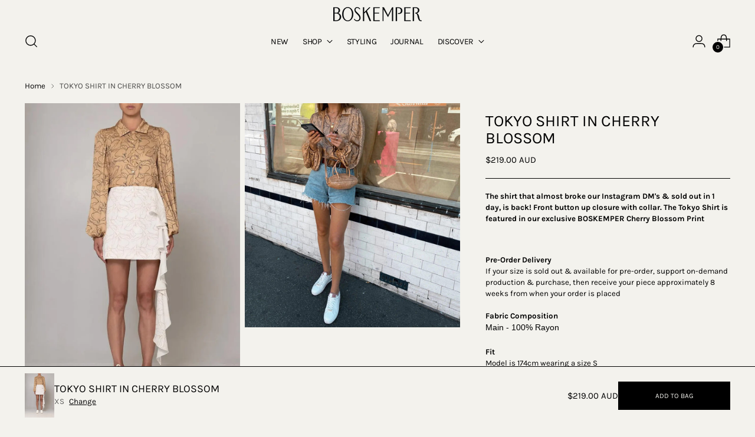

--- FILE ---
content_type: text/javascript; charset=utf-8
request_url: https://boskemperstudio.com/products/tokyo-shirt-in-cherry-blossom.js
body_size: 1092
content:
{"id":4950734667858,"title":"TOKYO SHIRT IN CHERRY BLOSSOM","handle":"tokyo-shirt-in-cherry-blossom","description":"\u003cp\u003e\u003cstrong\u003eThe shirt that almost broke our Instagram DM's \u0026amp; sold out in 1 day, is back! Front button up closure with collar. The Tokyo Shirt is featured in our exclusive BOSKEMPER Cherry Blossom Print\u003c\/strong\u003e\u003c\/p\u003e\n\u003cp\u003e \u003c\/p\u003e\n\u003cp class=\"p1\"\u003e\u003cb\u003ePre-Order Delivery \u003cbr\u003e\u003c\/b\u003eIf your size is sold out \u0026amp; available for pre-order, support on-demand production \u0026amp; purchase, then receive your piece approximately 8 weeks from when your order is placed \u003cbr\u003e\u003cbr\u003e\u003cstrong data-mce-fragment=\"1\"\u003eFabric Composition\u003cbr\u003e\u003c\/strong\u003e\u003cspan style=\"font-family: -apple-system, BlinkMacSystemFont, 'San Francisco', 'Segoe UI', Roboto, 'Helvetica Neue', sans-serif; font-size: 0.875rem;\"\u003eMain - 100% Rayon \u003cbr\u003e\u003cbr\u003e\u003c\/span\u003e\u003cstrong data-mce-fragment=\"1\"\u003eFit\u003cbr\u003e\u003c\/strong\u003eModel is 174cm wearing a size S\u003cbr\u003eWe recommend going up a size if you are in-between sizes\u003cbr\u003e\u003cbr\u003e\u003cmeta charset=\"utf-8\"\u003e\u003cmeta charset=\"utf-8\"\u003e\u003cstrong data-mce-fragment=\"1\"\u003eStyling\u003cbr\u003e\u003c\/strong\u003eUndone \u0026amp; open, buttoned up, slightly unbutton with a white lace cami\/bra, pushed elasticated sleeves above elbows for shorter puff sleeve look, tied at front or tucked in... the options are endless!\u003c\/p\u003e","published_at":"2021-02-06T14:29:13+11:00","created_at":"2021-02-06T14:28:19+11:00","vendor":"BOSKEMPER","type":"Tops","tags":["all","size-l","size-m","size-s","size-xl","size-xs","size-xxl","size-xxs","spo-default","spo-disabled","spo-notify-me-disabled","tops"],"price":21900,"price_min":21900,"price_max":21900,"available":true,"price_varies":false,"compare_at_price":null,"compare_at_price_min":0,"compare_at_price_max":0,"compare_at_price_varies":false,"variants":[{"id":40528498262098,"title":"XXS","option1":"XXS","option2":null,"option3":null,"sku":"BK21Q1085T_CHERRYBLOSSOM_XXS","requires_shipping":true,"taxable":true,"featured_image":null,"available":false,"name":"TOKYO SHIRT IN CHERRY BLOSSOM - XXS","public_title":"XXS","options":["XXS"],"price":21900,"weight":0,"compare_at_price":null,"inventory_management":"shopify","barcode":"","requires_selling_plan":false,"selling_plan_allocations":[]},{"id":33271325196370,"title":"XS","option1":"XS","option2":null,"option3":null,"sku":"BK21Q1085T_CHERRYBLOSSOM_XS","requires_shipping":true,"taxable":true,"featured_image":null,"available":true,"name":"TOKYO SHIRT IN CHERRY BLOSSOM - XS","public_title":"XS","options":["XS"],"price":21900,"weight":0,"compare_at_price":null,"inventory_management":"shopify","barcode":"","requires_selling_plan":false,"selling_plan_allocations":[]},{"id":33271325229138,"title":"S","option1":"S","option2":null,"option3":null,"sku":"BK21Q1085T_CHERRYBLOSSOM_S","requires_shipping":true,"taxable":true,"featured_image":null,"available":false,"name":"TOKYO SHIRT IN CHERRY BLOSSOM - S","public_title":"S","options":["S"],"price":21900,"weight":0,"compare_at_price":null,"inventory_management":"shopify","barcode":"","requires_selling_plan":false,"selling_plan_allocations":[]},{"id":33271325261906,"title":"M","option1":"M","option2":null,"option3":null,"sku":"BK21Q1085T_CHERRYBLOSSOM_M","requires_shipping":true,"taxable":true,"featured_image":null,"available":false,"name":"TOKYO SHIRT IN CHERRY BLOSSOM - M","public_title":"M","options":["M"],"price":21900,"weight":0,"compare_at_price":null,"inventory_management":"shopify","barcode":"","requires_selling_plan":false,"selling_plan_allocations":[]},{"id":33271325294674,"title":"L","option1":"L","option2":null,"option3":null,"sku":"BK21Q1085T_CHERRYBLOSSOM_L","requires_shipping":true,"taxable":true,"featured_image":null,"available":false,"name":"TOKYO SHIRT IN CHERRY BLOSSOM - L","public_title":"L","options":["L"],"price":21900,"weight":0,"compare_at_price":null,"inventory_management":"shopify","barcode":"","requires_selling_plan":false,"selling_plan_allocations":[]},{"id":39590876938322,"title":"XL","option1":"XL","option2":null,"option3":null,"sku":"BK21Q1085T_CHERRYBLOSSOM_XL","requires_shipping":true,"taxable":true,"featured_image":null,"available":false,"name":"TOKYO SHIRT IN CHERRY BLOSSOM - XL","public_title":"XL","options":["XL"],"price":21900,"weight":0,"compare_at_price":null,"inventory_management":"shopify","barcode":"","requires_selling_plan":false,"selling_plan_allocations":[]},{"id":40528498294866,"title":"XXL","option1":"XXL","option2":null,"option3":null,"sku":"BK21Q1085T_CHERRYBLOSSOM_XXL","requires_shipping":true,"taxable":true,"featured_image":null,"available":false,"name":"TOKYO SHIRT IN CHERRY BLOSSOM - XXL","public_title":"XXL","options":["XXL"],"price":21900,"weight":0,"compare_at_price":null,"inventory_management":"shopify","barcode":"","requires_selling_plan":false,"selling_plan_allocations":[]}],"images":["\/\/cdn.shopify.com\/s\/files\/1\/0258\/9383\/0738\/files\/TOKYO-SHIRT-IN-CHERRY-BLOSSOM-BOSKEMPER-29097447.jpg?v=1729570282","\/\/cdn.shopify.com\/s\/files\/1\/0258\/9383\/0738\/files\/TOKYO-SHIRT-IN-CHERRY-BLOSSOM-BOSKEMPER-29097672.jpg?v=1729570285","\/\/cdn.shopify.com\/s\/files\/1\/0258\/9383\/0738\/files\/TOKYO-SHIRT-IN-CHERRY-BLOSSOM-BOSKEMPER-29097782.jpg?v=1729570289"],"featured_image":"\/\/cdn.shopify.com\/s\/files\/1\/0258\/9383\/0738\/files\/TOKYO-SHIRT-IN-CHERRY-BLOSSOM-BOSKEMPER-29097447.jpg?v=1729570282","options":[{"name":"Size","position":1,"values":["XXS","XS","S","M","L","XL","XXL"]}],"url":"\/products\/tokyo-shirt-in-cherry-blossom","media":[{"alt":null,"id":24099996893266,"position":1,"preview_image":{"aspect_ratio":0.664,"height":1278,"width":849,"src":"https:\/\/cdn.shopify.com\/s\/files\/1\/0258\/9383\/0738\/files\/TOKYO-SHIRT-IN-CHERRY-BLOSSOM-BOSKEMPER-29097447.jpg?v=1729570282"},"aspect_ratio":0.664,"height":1278,"media_type":"image","src":"https:\/\/cdn.shopify.com\/s\/files\/1\/0258\/9383\/0738\/files\/TOKYO-SHIRT-IN-CHERRY-BLOSSOM-BOSKEMPER-29097447.jpg?v=1729570282","width":849},{"alt":null,"id":24099997384786,"position":2,"preview_image":{"aspect_ratio":0.958,"height":2048,"width":1963,"src":"https:\/\/cdn.shopify.com\/s\/files\/1\/0258\/9383\/0738\/files\/TOKYO-SHIRT-IN-CHERRY-BLOSSOM-BOSKEMPER-29097672.jpg?v=1729570285"},"aspect_ratio":0.958,"height":2048,"media_type":"image","src":"https:\/\/cdn.shopify.com\/s\/files\/1\/0258\/9383\/0738\/files\/TOKYO-SHIRT-IN-CHERRY-BLOSSOM-BOSKEMPER-29097672.jpg?v=1729570285","width":1963},{"alt":null,"id":24099997646930,"position":3,"preview_image":{"aspect_ratio":0.75,"height":2048,"width":1536,"src":"https:\/\/cdn.shopify.com\/s\/files\/1\/0258\/9383\/0738\/files\/TOKYO-SHIRT-IN-CHERRY-BLOSSOM-BOSKEMPER-29097782.jpg?v=1729570289"},"aspect_ratio":0.75,"height":2048,"media_type":"image","src":"https:\/\/cdn.shopify.com\/s\/files\/1\/0258\/9383\/0738\/files\/TOKYO-SHIRT-IN-CHERRY-BLOSSOM-BOSKEMPER-29097782.jpg?v=1729570289","width":1536}],"requires_selling_plan":false,"selling_plan_groups":[]}